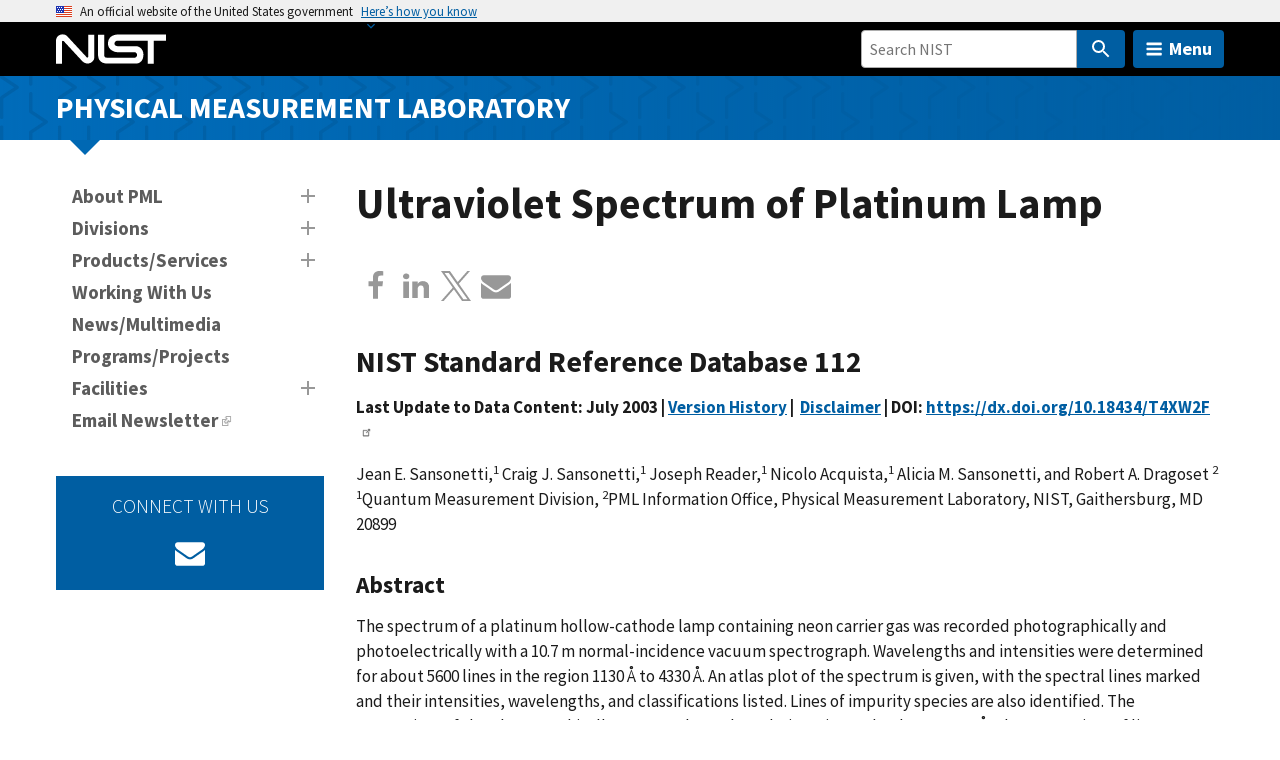

--- FILE ---
content_type: application/javascript; charset=UTF-8
request_url: https://www.nist.gov/cdn-cgi/challenge-platform/h/b/scripts/jsd/d251aa49a8a3/main.js?
body_size: 8972
content:
window._cf_chl_opt={AKGCx8:'b'};~function(q6,Se,Sz,So,Sl,SM,SJ,Sp,q0,q2){q6=K,function(F,S,qe,q5,Z,P){for(qe={F:555,S:589,Z:437,P:391,j:430,B:357,c:530,R:585,d:474,s:562,a:335,y:557},q5=K,Z=F();!![];)try{if(P=parseInt(q5(qe.F))/1*(-parseInt(q5(qe.S))/2)+parseInt(q5(qe.Z))/3*(parseInt(q5(qe.P))/4)+-parseInt(q5(qe.j))/5+-parseInt(q5(qe.B))/6+parseInt(q5(qe.c))/7*(-parseInt(q5(qe.R))/8)+-parseInt(q5(qe.d))/9*(parseInt(q5(qe.s))/10)+parseInt(q5(qe.a))/11*(parseInt(q5(qe.y))/12),S===P)break;else Z.push(Z.shift())}catch(j){Z.push(Z.shift())}}(G,667406),Se=this||self,Sz=Se[q6(452)],So={},So[q6(463)]='o',So[q6(564)]='s',So[q6(581)]='u',So[q6(401)]='z',So[q6(549)]='n',So[q6(533)]='I',So[q6(513)]='b',Sl=So,Se[q6(499)]=function(F,S,Z,P,qD,qQ,qY,qG,j,R,s,y,g,V,I){if(qD={F:383,S:340,Z:404,P:370,j:552,B:456,c:459,R:591,d:436,s:459,a:436,y:369,g:496,V:540,I:574,A:554,C:489,X:507,m:433,O:403,v:413},qQ={F:583,S:574,Z:398,P:380},qY={F:543,S:490,Z:478,P:544},qG=q6,j={'itMEb':function(A,C){return A+C},'YMDys':function(A,C){return C===A},'VBAnw':function(A,C){return A===C},'mUJHy':function(A,C){return A<C},'QNKDw':function(A,C,X,O){return A(C,X,O)},'oNRCD':function(A,C){return C===A},'xTVlv':qG(qD.F)},j[qG(qD.S)](null,S)||j[qG(qD.Z)](void 0,S))return P;for(R=Sb(S),F[qG(qD.P)][qG(qD.j)]&&(R=R[qG(qD.B)](F[qG(qD.P)][qG(qD.j)](S))),R=F[qG(qD.c)][qG(qD.R)]&&F[qG(qD.d)]?F[qG(qD.s)][qG(qD.R)](new F[(qG(qD.a))](R)):function(A,qF,C){for(qF=qG,A[qF(qQ.F)](),C=0;C<A[qF(qQ.S)];A[C]===A[j[qF(qQ.Z)](C,1)]?A[qF(qQ.P)](C+1,1):C+=1);return A}(R),s='nAsAaAb'.split('A'),s=s[qG(qD.y)][qG(qD.g)](s),y=0;j[qG(qD.V)](y,R[qG(qD.I)]);y++)if(g=R[y],V=j[qG(qD.A)](Sf,F,S,g),s(V)){if(j[qG(qD.C)](j[qG(qD.X)],qG(qD.m)))return;else I='s'===V&&!F[qG(qD.O)](S[g]),qG(qD.v)===Z+g?B(Z+g,V):I||B(Z+g,S[g])}else B(Z+g,V);return P;function B(A,C,qK){qK=qG,Object[qK(qY.F)][qK(qY.S)][qK(qY.Z)](P,C)||(P[C]=[]),P[C][qK(qY.P)](A)}},SM=q6(487)[q6(361)](';'),SJ=SM[q6(369)][q6(496)](SM),Se[q6(394)]=function(S,Z,Z1,qu,P,j,B,R,s,y){for(Z1={F:372,S:410,Z:372,P:574,j:440,B:544,c:571},qu=q6,P={},P[qu(Z1.F)]=function(g,V){return g<V},j=P,B=Object[qu(Z1.S)](Z),R=0;j[qu(Z1.Z)](R,B[qu(Z1.P)]);R++)if(s=B[R],s==='f'&&(s='N'),S[s]){for(y=0;y<Z[B[R]][qu(Z1.P)];-1===S[s][qu(Z1.j)](Z[B[R]][y])&&(SJ(Z[B[R]][y])||S[s][qu(Z1.B)]('o.'+Z[B[R]][y])),y++);}else S[s]=Z[B[R]][qu(Z1.c)](function(g){return'o.'+g})},Sp=null,q0=Sn(),q2=function(Pi,PT,Pv,PO,Pm,Pw,qI,S,Z,P,j){return Pi={F:420,S:417,Z:598,P:597,j:415,B:405},PT={F:399,S:397,Z:350,P:417,j:520,B:517,c:396,R:418,d:544,s:465,a:517,y:359,g:336,V:576,I:544,A:353,C:544,X:528,m:517,O:368,v:594,T:494,i:544,H:408,E:361,L:429,e:575,z:350,o:339,l:342,N:494,f:373,b:416,M:426,J:519,U:465,W:550,k:522,h:363,x:350,Y:560,Q:341,D:434,n:545,G0:561,G1:384,G2:425,G3:516,G4:350,G5:468,G6:345,G7:544,G8:350},Pv={F:498,S:574},PO={F:517},Pm={F:454,S:574,Z:345,P:543,j:490,B:478,c:490,R:478,d:543,s:517,a:384,y:544,g:517,V:371,I:449,A:501,C:544,X:470,m:472,O:368,v:462,T:392,i:517,H:505,E:449,L:544,e:365,z:350,o:586,l:429,N:544,f:350,b:364,M:543,J:490,U:478,W:517,k:485,h:517,x:594,Y:465,Q:521,D:348,n:420,G0:472,G1:576,G2:544,G3:563,G4:498,G5:544,G6:517,G7:371,G8:390,G9:544,GG:350,GK:462,GF:367,Gu:544,GS:495,Gq:451,GZ:464,GP:481,Gj:353,GB:544,Gc:566,GR:425},Pw={F:409,S:345},qI=q6,S={'ktDEL':function(B,c){return B<c},'aSSTI':function(B,c){return B==c},'qkgtf':function(B,c){return B-c},'veDHw':function(B,c){return B<<c},'BauBu':function(B,c){return B-c},'nvdMx':function(B,c){return B|c},'yRHDV':function(B,c){return B&c},'RPhcM':function(B,c){return B==c},'YmoKC':function(B,c){return B(c)},'ZBZUT':function(B,c){return c|B},'jJtvC':function(B,c){return B<<c},'qZpIa':function(B,c){return B(c)},'YsUBw':function(B,c){return B==c},'XOMAN':function(B,c){return B&c},'IgtGQ':function(B,c){return B==c},'NiomP':function(B,c){return B!==c},'qgZBl':function(B,c){return B<c},'VqwcP':function(B,c){return c&B},'eLZQv':function(B,c){return B(c)},'ZEyaY':function(B,c){return B!==c},'ojiSz':qI(Pi.F),'PLvlA':function(B,c){return B<c},'zqwVA':function(B,c){return B==c},'ILhRk':function(B,c){return B<<c},'qZMKP':function(B,c){return B-c},'AnOEm':function(B,c){return B==c},'DDdLF':function(B,c){return B<c},'Qxcyl':function(B,c){return B|c},'xWPJS':function(B,c){return B<<c},'hUxMF':function(B,c){return B-c},'vTqvw':function(B,c){return B(c)},'hBoiU':function(B,c){return c==B},'zUdoB':function(B,c){return B-c},'aOBaO':function(B,c){return c|B},'PWnmM':function(B,c){return B<<c},'gGmjb':function(B,c){return B(c)},'sJyUz':function(B,c){return c==B},'YgUlQ':function(B,c){return B(c)},'TQNjN':function(B,c){return B>c},'BhNvn':qI(Pi.S),'tlJNj':qI(Pi.Z),'QhEvz':function(B,c){return B&c},'lavJI':function(B,c){return c!=B},'rUjfH':function(B,c){return c&B},'uwYUx':function(B,c){return B(c)},'COuFq':function(B,c){return B!=c},'fFwvU':function(B,c){return c==B},'ohbAR':function(B,c){return B(c)},'AEjdi':qI(Pi.P),'GKFNE':function(B,c){return B>c},'eGvsW':function(B,c){return c!=B},'ejCEM':function(B,c){return B==c},'pzEtD':function(B,c){return B(c)},'jpCsk':function(B,c){return B*c},'Sicku':function(B,c){return B<c},'kwnGv':function(B,c){return B==c},'eNIRB':function(B,c){return B===c}},Z=String[qI(Pi.j)],P={'h':function(B){return B==null?'':P.g(B,6,function(c,qA){return qA=K,qA(Pw.F)[qA(Pw.S)](c)})},'g':function(B,R,s,qC,y,V,I,A,C,X,O,T,i,H,E,M,L,z,o){if(qC=qI,S[qC(Pm.F)](null,B))return'';for(V={},I={},A='',C=2,X=3,O=2,T=[],i=0,H=0,E=0;E<B[qC(Pm.S)];E+=1)if(L=B[qC(Pm.Z)](E),Object[qC(Pm.P)][qC(Pm.j)][qC(Pm.B)](V,L)||(V[L]=X++,I[L]=!0),z=A+L,Object[qC(Pm.P)][qC(Pm.c)][qC(Pm.R)](V,z))A=z;else{if(Object[qC(Pm.d)][qC(Pm.j)][qC(Pm.R)](I,A)){if(256>A[qC(Pm.s)](0)){for(y=0;y<O;i<<=1,H==S[qC(Pm.a)](R,1)?(H=0,T[qC(Pm.y)](s(i)),i=0):H++,y++);for(o=A[qC(Pm.g)](0),y=0;8>y;i=S[qC(Pm.V)](i<<1,S[qC(Pm.I)](o,1)),S[qC(Pm.A)](H,R-1)?(H=0,T[qC(Pm.C)](S[qC(Pm.X)](s,i)),i=0):H++,o>>=1,y++);}else{for(o=1,y=0;S[qC(Pm.m)](y,O);i=S[qC(Pm.O)](S[qC(Pm.v)](i,1),o),R-1==H?(H=0,T[qC(Pm.C)](S[qC(Pm.T)](s,i)),i=0):H++,o=0,y++);for(o=A[qC(Pm.i)](0),y=0;16>y;i=S[qC(Pm.V)](S[qC(Pm.H)](i,1),S[qC(Pm.E)](o,1)),S[qC(Pm.A)](H,R-1)?(H=0,T[qC(Pm.L)](s(i)),i=0):H++,o>>=1,y++);}C--,S[qC(Pm.e)](0,C)&&(C=Math[qC(Pm.z)](2,O),O++),delete I[A]}else for(o=V[A],y=0;y<O;i=i<<1|S[qC(Pm.o)](o,1),S[qC(Pm.l)](H,R-1)?(H=0,T[qC(Pm.N)](s(i)),i=0):H++,o>>=1,y++);A=(C--,C==0&&(C=Math[qC(Pm.f)](2,O),O++),V[z]=X++,String(L))}if(S[qC(Pm.b)]('',A)){if(Object[qC(Pm.M)][qC(Pm.J)][qC(Pm.U)](I,A)){if(256>A[qC(Pm.W)](0)){for(y=0;S[qC(Pm.k)](y,O);i<<=1,H==R-1?(H=0,T[qC(Pm.y)](s(i)),i=0):H++,y++);for(o=A[qC(Pm.h)](0),y=0;8>y;i=i<<1.91|S[qC(Pm.x)](o,1),H==R-1?(H=0,T[qC(Pm.C)](S[qC(Pm.Y)](s,i)),i=0):H++,o>>=1,y++);}else if(S[qC(Pm.Q)](S[qC(Pm.D)],qC(Pm.n))){for(z=0;S[qC(Pm.G0)](o,s);T<<=1,S[qC(Pm.F)](H,S[qC(Pm.G1)](M,1))?(J=0,U[qC(Pm.G2)](W(E)),A=0):x++,N++);for(M=Y[qC(Pm.W)](0),Q=0;8>D;G0=S[qC(Pm.H)](G1,1)|M&1.52,G2==G3-1?(G4=0,G5[qC(Pm.C)](G6(G7)),G8=0):G9++,M>>=1,C++);}else{for(o=1,y=0;S[qC(Pm.G3)](y,O);i=i<<1|o,S[qC(Pm.G4)](H,R-1)?(H=0,T[qC(Pm.G5)](s(i)),i=0):H++,o=0,y++);for(o=A[qC(Pm.G6)](0),y=0;16>y;i=S[qC(Pm.G7)](S[qC(Pm.G8)](i,1),1&o),R-1==H?(H=0,T[qC(Pm.G9)](s(i)),i=0):H++,o>>=1,y++);}C--,0==C&&(C=Math[qC(Pm.GG)](2,O),O++),delete I[A]}else for(o=V[A],y=0;y<O;i=S[qC(Pm.GK)](i,1)|o&1.29,H==S[qC(Pm.GF)](R,1)?(H=0,T[qC(Pm.Gu)](s(i)),i=0):H++,o>>=1,y++);C--,S[qC(Pm.GS)](0,C)&&O++}for(o=2,y=0;S[qC(Pm.Gq)](y,O);i=S[qC(Pm.GZ)](S[qC(Pm.GP)](i,1),1&o),H==S[qC(Pm.Gj)](R,1)?(H=0,T[qC(Pm.GB)](S[qC(Pm.Gc)](s,i)),i=0):H++,o>>=1,y++);for(;;)if(i<<=1,H==R-1){T[qC(Pm.y)](s(i));break}else H++;return T[qC(Pm.GR)]('')},'j':function(B,qw){return qw=qI,null==B?'':S[qw(Pv.F)]('',B)?null:P.i(B[qw(Pv.S)],32768,function(c,qX){return qX=qw,B[qX(PO.F)](c)})},'i':function(B,R,s,qm,y,V,I,A,C,X,O,T,i,H,E,L,M,z,o,N){for(qm=qI,y=[],V=4,I=4,A=3,C=[],T=S[qm(PT.F)](s,0),i=R,H=1,X=0;S[qm(PT.S)](3,X);y[X]=X,X+=1);for(E=0,L=Math[qm(PT.Z)](2,2),O=1;L!=O;)if(qm(PT.P)!==S[qm(PT.j)]){if(256>GI[qm(PT.B)](0)){for(KE=0;KL<Ke;Ko<<=1,S[qm(PT.c)](Kl,S[qm(PT.R)](KN,1))?(Kf=0,Kb[qm(PT.d)](S[qm(PT.s)](KM,KJ)),KU=0):Kp++,Kz++);for(KW=Kk[qm(PT.a)](0),Kh=0;8>Kx;KY=S[qm(PT.y)](S[qm(PT.g)](KQ,1),KD&1.48),Kn==S[qm(PT.V)](F0,1)?(F1=0,F2[qm(PT.I)](F3(F4)),F5=0):F6++,F7>>=1,Kr++);}else{for(F8=1,F9=0;FG<FK;Fu=FS<<1.56|Fq,FZ==S[qm(PT.A)](FP,1)?(Fj=0,FB[qm(PT.C)](S[qm(PT.X)](Fc,FR)),Fd=0):Fs++,Fa=0,FF++);for(Fy=Fg[qm(PT.m)](0),FV=0;16>Ft;FA=S[qm(PT.O)](FC<<1,S[qm(PT.v)](Fw,1)),S[qm(PT.T)](FX,Fm-1)?(FO=0,Fv[qm(PT.i)](FT(Fi)),FH=0):FE++,FL>>=1,FI++);}Kw--,KX==0&&(Km=KO[qm(PT.Z)](2,Kv),KT++),delete Ki[KH]}else for(z=S[qm(PT.H)][qm(PT.E)]('|'),o=0;!![];){switch(z[o++]){case'0':E|=(0<N?1:0)*O;continue;case'1':O<<=1;continue;case'2':S[qm(PT.L)](0,i)&&(i=R,T=s(H++));continue;case'3':i>>=1;continue;case'4':N=S[qm(PT.e)](T,i);continue}break}switch(E){case 0:for(E=0,L=Math[qm(PT.z)](2,8),O=1;S[qm(PT.o)](O,L);N=S[qm(PT.l)](T,i),i>>=1,S[qm(PT.N)](0,i)&&(i=R,T=S[qm(PT.s)](s,H++)),E|=O*(0<N?1:0),O<<=1);M=S[qm(PT.f)](Z,E);break;case 1:for(E=0,L=Math[qm(PT.Z)](2,16),O=1;S[qm(PT.b)](O,L);N=T&i,i>>=1,S[qm(PT.M)](0,i)&&(i=R,T=S[qm(PT.J)](s,H++)),E|=O*(0<N?1:0),O<<=1);M=S[qm(PT.U)](Z,E);break;case 2:return''}for(X=y[3]=M,C[qm(PT.I)](M);;)if(qm(PT.W)!==S[qm(PT.k)]){if(S[qm(PT.h)](H,B))return'';for(E=0,L=Math[qm(PT.x)](2,A),O=1;L!=O;N=i&T,i>>=1,i==0&&(i=R,T=s(H++)),E|=O*(0<N?1:0),O<<=1);switch(M=E){case 0:for(E=0,L=Math[qm(PT.z)](2,8),O=1;S[qm(PT.Y)](O,L);N=T&i,i>>=1,S[qm(PT.Q)](0,i)&&(i=R,T=s(H++)),E|=(0<N?1:0)*O,O<<=1);y[I++]=Z(E),M=I-1,V--;break;case 1:for(E=0,L=Math[qm(PT.z)](2,16),O=1;L!=O;N=T&i,i>>=1,S[qm(PT.L)](0,i)&&(i=R,T=S[qm(PT.D)](s,H++)),E|=S[qm(PT.n)](S[qm(PT.G0)](0,N)?1:0,O),O<<=1);y[I++]=Z(E),M=S[qm(PT.G1)](I,1),V--;break;case 2:return C[qm(PT.G2)]('')}if(S[qm(PT.G3)](0,V)&&(V=Math[qm(PT.G4)](2,A),A++),y[M])M=y[M];else if(S[qm(PT.G5)](M,I))M=X+X[qm(PT.G6)](0);else return null;C[qm(PT.G7)](M),y[I++]=X+M[qm(PT.G6)](0),V--,X=M,0==V&&(V=Math[qm(PT.G8)](2,A),A++)}else return null}},j={},j[qI(Pi.B)]=P.h,j}(),q3();function SY(Zj,qR,F,S){return Zj={F:572,S:531,Z:546},qR=q6,F={'yMrXd':function(Z,P){return Z(P)}},S=Se[qR(Zj.F)],Math[qR(Zj.S)](+F[qR(Zj.Z)](atob,S.t))}function Sb(F,qU,q9,S){for(qU={F:456,S:410,Z:431},q9=q6,S=[];null!==F;S=S[q9(qU.F)](Object[q9(qU.S)](F)),F=Object[q9(qU.Z)](F));return S}function q3(Pk,PW,PU,PJ,PM,Pb,qO,F,S,Z,P,c,j){if(Pk={F:378,S:479,Z:477,P:503,j:570,B:572,c:469,R:471,d:412,s:428,a:347,y:548,g:578,V:393,I:482,A:382,C:539,X:539},PW={F:445,S:480,Z:471,P:453,j:539},PU={F:381,S:439},PJ={F:402,S:582,Z:517,P:600},PM={F:366},Pb={F:338},qO=q6,F={'EBOco':function(B,c,R){return B(c,R)},'aPBNc':qO(Pk.F),'Kzhru':function(B,c){return B(c)},'EwhcE':function(B,c){return B===c},'dniOU':qO(Pk.S),'htuwE':function(B){return B()},'iYPfQ':function(B,c,R){return B(c,R)},'iqWcx':qO(Pk.Z),'FORUY':function(B){return B()},'ZYOOQ':function(B,c){return B!==c},'uANaU':qO(Pk.P),'rhsgt':function(B){return B()},'BMcIw':function(B,c){return c!==B},'YQabK':qO(Pk.j)},S=Se[qO(Pk.B)],!S)return;if(!F[qO(Pk.c)](SQ))return;(Z=![],P=function(qT,B){if(qT=qO,B={'Ejvsi':function(c,R,d,qv){return qv=K,F[qv(Pb.F)](c,R,d)}},qT(PJ.F)===F[qT(PJ.S)])return Z[qT(PJ.Z)](P);else if(!Z){if(Z=!![],!SQ())return;F[qT(PJ.P)](SW,function(R,qi){qi=qT,B[qi(PM.F)](q4,S,R)})}},Sz[qO(Pk.R)]!==qO(Pk.P))?F[qO(Pk.d)](qO(Pk.s),qO(Pk.a))?P():(c=F[qO(Pk.y)](c),R(c.r,function(X,qH){qH=qO,F[qH(PU.F)](typeof g,F[qH(PU.S)])&&A(X),I()}),c.e&&F[qO(Pk.g)](g,F[qO(Pk.V)],c.e)):Se[qO(Pk.I)]?Sz[qO(Pk.I)](F[qO(Pk.A)],P):(j=Sz[qO(Pk.C)]||function(){},Sz[qO(Pk.X)]=function(qE){qE=qO,F[qE(PW.F)](j),F[qE(PW.S)](Sz[qE(PW.Z)],F[qE(PW.P)])&&(Sz[qE(PW.j)]=j,F[qE(PW.F)](P))})}function K(F,u,S,q){return F=F-335,S=G(),q=S[F],q}function Sf(F,S,Z,qJ,q8,P,j,B){P=(qJ={F:463,S:387,Z:457,P:492,j:479,B:411,c:459,R:421,d:395,s:556},q8=q6,{'tiihP':function(R,s){return R==s},'Hhzen':function(R,s){return R===s},'yBBrp':q8(qJ.F),'tIkeX':function(R,s){return s===R},'IICca':function(R,s,y){return R(s,y)}});try{j=S[Z]}catch(R){return'i'}if(P[q8(qJ.S)](null,j))return P[q8(qJ.Z)](void 0,j)?'u':'x';if(P[q8(qJ.P)]==typeof j)try{if(q8(qJ.j)==typeof j[q8(qJ.B)])return j[q8(qJ.B)](function(){}),'p'}catch(s){}return F[q8(qJ.c)][q8(qJ.R)](j)?'a':j===F[q8(qJ.c)]?'D':P[q8(qJ.d)](!0,j)?'T':j===!1?'F':(B=typeof j,q8(qJ.j)==B?P[q8(qJ.s)](SN,F,j)?'N':'f':Sl[B]||'?')}function Sr(F,ZZ,qc){return ZZ={F:502},qc=q6,Math[qc(ZZ.F)]()<F}function q4(P,j,Ph,qL,B,c,R,d){if(Ph={F:486,S:579,Z:568,P:558,j:488,B:523,c:355,R:422,d:558,s:593,a:376,y:523,g:422,V:559,I:376},qL=q6,B={},B[qL(Ph.F)]=qL(Ph.S),c=B,!P[qL(Ph.Z)])return;j===qL(Ph.P)?(R={},R[qL(Ph.j)]=qL(Ph.B),R[qL(Ph.c)]=P.r,R[qL(Ph.R)]=qL(Ph.d),Se[qL(Ph.s)][qL(Ph.a)](R,'*')):(d={},d[qL(Ph.j)]=qL(Ph.y),d[qL(Ph.c)]=P.r,d[qL(Ph.g)]=c[qL(Ph.F)],d[qL(Ph.V)]=j,Se[qL(Ph.s)][qL(Ph.I)](d,'*'))}function Sx(Zq,qB,F,S){if(Zq={F:601,S:527,Z:599,P:601},qB=q6,F={'WvkPV':function(Z){return Z()},'KhWQT':qB(Zq.F)},S=F[qB(Zq.S)](Sk),S===null){if(F[qB(Zq.Z)]!==qB(Zq.P)){if(!c){if(g=!![],!F[qB(Zq.S)](V))return;I(function(v){X(m,v)})}}else return}Sp=(Sp&&clearTimeout(Sp),setTimeout(function(){SW()},S*1e3))}function Sh(ZK,qj,F){return ZK={F:565},qj=q6,F={'EAFgk':function(S){return S()}},F[qj(ZK.F)](Sk)!==null}function Sn(ZX,qV){return ZX={F:515,S:515},qV=q6,crypto&&crypto[qV(ZX.F)]?crypto[qV(ZX.S)]():''}function SU(Z3,qS,Z,P,j,B,c,R){Z=(Z3={F:442,S:588,Z:448,P:512,j:461,B:354,c:476,R:389,d:407,s:509,a:577,y:400,g:352,V:596,I:414,A:424,C:337,X:497},qS=q6,{'MXjiW':qS(Z3.F),'ejvfh':qS(Z3.S),'QAhdb':qS(Z3.Z),'ZFWmn':qS(Z3.P),'GgmfX':function(d,s,a,y,g){return d(s,a,y,g)},'anRyj':qS(Z3.j)});try{return P=Sz[qS(Z3.B)](Z[qS(Z3.c)]),P[qS(Z3.R)]=Z[qS(Z3.d)],P[qS(Z3.s)]='-1',Sz[qS(Z3.a)][qS(Z3.y)](P),j=P[qS(Z3.g)],B={},B=pRIb1(j,j,'',B),B=pRIb1(j,j[Z[qS(Z3.V)]]||j[Z[qS(Z3.I)]],'n.',B),B=Z[qS(Z3.A)](pRIb1,j,P[Z[qS(Z3.C)]],'d.',B),Sz[qS(Z3.a)][qS(Z3.X)](P),c={},c.r=B,c.e=null,c}catch(d){return R={},R.r={},R.e=d,R}}function G(Px){return Px='detail,eGvsW,Sicku,23510xaPcdQ,PLvlA,string,EAFgk,vTqvw,aUjz8,api,EQVKE,DOMContentLoaded,map,__CF$cv$params,nTjzp,length,QhEvz,qkgtf,body,iYPfQ,error,onload,undefined,aPBNc,sort,awjMx,36976hGxMSW,XOMAN,/cdn-cgi/challenge-platform/h/,display: none,27998YSgXit,xhr-error,from,_cf_chl_opt,parent,VqwcP,chctx,QAhdb,EAyna,4|3|2|0|1,KhWQT,Kzhru,zzwsw,66ZkXSFF,PWnmM,anRyj,EBOco,lavJI,YMDys,ejCEM,rUjfH,now,vpMJe,charAt,toString,kCKXJ,ojiSz,AKGCx8,pow,AdeF3,contentWindow,hUxMF,createElement,sid,tdFpU,3394170CBCtPy,FgchR,aOBaO,Function,split,TVwLC,GKFNE,NiomP,YsUBw,Ejvsi,qZMKP,ZBZUT,includes,Object,nvdMx,xvrwS,uwYUx,errorInfoObject,naXoV,postMessage,NmBbB,aIfkK,timeout,splice,EwhcE,YQabK,GflFq,BauBu,VlZsW,ajIXo,tiihP,GPxOk,style,ILhRk,164TVDuHJ,qZpIa,iqWcx,rxvNi8,tIkeX,hBoiU,TQNjN,itMEb,YgUlQ,appendChild,symbol,ksXyY,isNaN,VBAnw,fRRcREJPU,eFPVk,ejvfh,tlJNj,R8FMuiIGT26WAP$glajfHUObXw0cB-tNK+4DSvQeJ3ECV51Lmz9Zosnxkrqdp7Yhy,keys,catch,BMcIw,d.cookie,ZFWmn,fromCharCode,COuFq,oJUqU,zUdoB,TYlZ6,Lvmsd,isArray,event,http-code:,GgmfX,join,fFwvU,vGdMU,yIFjp,IgtGQ,2432170BJkmyE,getPrototypeOf,log,yMyxN,pzEtD,status,Set,78513aypCFp,EHMaO,dniOU,indexOf,vtRSg,iframe,7|0|10|3|2|5|8|9|6|1|4,jsd,FORUY,SSTpq3,DwaNc,clientInformation,yRHDV,CnwA5,DDdLF,document,uANaU,aSSTI,/b/ov1/0.2324473905118864:1769487733:r4xzjOaIbaaKl6-E8NQDT-JLIuHEtZSdABMCVL229ko/,concat,Hhzen,sPZNs,Array,XMLHttpRequest,contentDocument,jJtvC,object,Qxcyl,eLZQv,igmBI,MdoMQ,eNIRB,rhsgt,YmoKC,readyState,ktDEL,send,261NymAQS,JBxy9,MXjiW,error on cf_chl_props,call,function,ZYOOQ,xWPJS,addEventListener,/jsd/oneshot/d251aa49a8a3/0.2324473905118864:1769487733:r4xzjOaIbaaKl6-E8NQDT-JLIuHEtZSdABMCVL229ko/,pkLOA2,qgZBl,kZnXQ,_cf_chl_opt;JJgc4;PJAn2;kJOnV9;IWJi4;OHeaY1;DqMg0;FKmRv9;LpvFx1;cAdz2;PqBHf2;nFZCC5;ddwW5;pRIb1;rxvNi8;RrrrA2;erHi9,source,oNRCD,hasOwnProperty,gNwJu,yBBrp,mZvEG,sJyUz,AnOEm,bind,removeChild,zqwVA,pRIb1,/invisible/jsd,RPhcM,random,loading,IPBRP,veDHw,EhJun,xTVlv,onerror,tabIndex,DLaBS,ontimeout,navigator,boolean,QFKhh,randomUUID,kwnGv,charCodeAt,Asqun,ohbAR,BhNvn,ZEyaY,AEjdi,cloudflare-invisible,POST,FnNnU,igBVa,WvkPV,gGmjb,ZZEqQ,1029JbIFBb,floor,iUluH,bigint,open,LRmiB4,[native code],EmONx,ObfaA,onreadystatechange,mUJHy,EsqIi,location,prototype,push,jpCsk,yMrXd,stringify,htuwE,number,fBZKf,href,getOwnPropertyNames,DggfY,QNKDw,5jlnvfc,IICca,2928264XHyaeA,success'.split(','),G=function(){return Px},G()}function SN(S,Z,qo,q7,P,j){return qo={F:529,S:356,Z:536,P:360,j:529,B:543,c:346,R:478,d:440,s:356},q7=q6,P={},P[q7(qo.F)]=function(B,c){return B<c},P[q7(qo.S)]=q7(qo.Z),j=P,Z instanceof S[q7(qo.P)]&&j[q7(qo.j)](0,S[q7(qo.P)][q7(qo.B)][q7(qo.c)][q7(qo.R)](Z)[q7(qo.d)](j[q7(qo.s)]))}function Sk(Z9,qP,S,Z,P,j){return Z9={F:538,S:377,Z:572,P:549},qP=q6,S={},S[qP(Z9.F)]=qP(Z9.S),Z=S,P=Se[qP(Z9.Z)],!P?Z[qP(Z9.F)]!==qP(Z9.S)?null:null:(j=P.i,typeof j!==qP(Z9.P)||j<30)?null:j}function SW(F,Z8,Z7,qq,S,Z){Z8={F:477,S:362,Z:525},Z7={F:479,S:506,Z:375},qq=q6,S={'EhJun':function(P,j){return P(j)},'naXoV':function(P){return P()},'TVwLC':function(P,j,B){return P(j,B)},'FnNnU':qq(Z8.F)},Z=SU(),SD(Z.r,function(P,qZ){qZ=qq,typeof F===qZ(Z7.F)&&S[qZ(Z7.S)](F,P),S[qZ(Z7.Z)](Sx)}),Z.e&&S[qq(Z8.S)](q1,S[qq(Z8.Z)],Z.e)}function q1(P,j,ZE,qt,B,A,c,R,d,s,a,y,g,V){if(ZE={F:587,S:500,Z:427,P:514,j:510,B:493,c:351,R:419,d:572,s:584,a:491,y:592,g:349,V:455,I:441,A:460,C:534,X:524,m:379,O:511,v:450,T:446,i:592,H:446,E:535,L:484,e:592,z:567,o:475,l:374,N:595,f:488,b:444,M:473,J:405},qt=q6,B={'QFKhh':function(I){return I()},'DLaBS':function(I,A){return A===I},'mZvEG':function(I,A,C){return I(A,C)},'awjMx':function(I,A){return I+A},'gNwJu':qt(ZE.F),'vtRSg':qt(ZE.S)},!Sr(0)){if(qt(ZE.Z)!==qt(ZE.Z)){if(A=B[qt(ZE.P)](R),B[qt(ZE.j)](A,null))return;y=(d&&I(A),B[qt(ZE.B)](g,function(){A()},1e3*A))}else return![]}R=(c={},c[qt(ZE.c)]=P,c[qt(ZE.R)]=j,c);try{d=Se[qt(ZE.d)],s=B[qt(ZE.s)](B[qt(ZE.s)](B[qt(ZE.a)]+Se[qt(ZE.y)][qt(ZE.g)],qt(ZE.V))+d.r,B[qt(ZE.I)]),a=new Se[(qt(ZE.A))](),a[qt(ZE.C)](qt(ZE.X),s),a[qt(ZE.m)]=2500,a[qt(ZE.O)]=function(){},y={},y[qt(ZE.v)]=Se[qt(ZE.y)][qt(ZE.v)],y[qt(ZE.T)]=Se[qt(ZE.i)][qt(ZE.H)],y[qt(ZE.E)]=Se[qt(ZE.i)][qt(ZE.E)],y[qt(ZE.L)]=Se[qt(ZE.e)][qt(ZE.z)],y[qt(ZE.o)]=q0,g=y,V={},V[qt(ZE.l)]=R,V[qt(ZE.N)]=g,V[qt(ZE.f)]=qt(ZE.b),a[qt(ZE.M)](q2[qt(ZE.J)](V))}catch(A){}}function SQ(Zs,qd,F,S,Z,P,B,c,R,d,s,a,y){if(Zs={F:443,S:461,Z:442,P:448,j:512,B:388,c:406,R:531,d:358,s:343,a:518,y:467,g:532,V:388,I:526,A:361,C:389,X:588,m:577,O:497,v:352,T:400,i:458,H:354,E:553,L:541,e:386,z:509},qd=q6,F={'igBVa':qd(Zs.F),'sPZNs':qd(Zs.S),'DggfY':qd(Zs.Z),'EsqIi':qd(Zs.P),'ajIXo':qd(Zs.j),'eFPVk':function(j){return j()},'FgchR':function(j,B){return j/B},'Asqun':function(j,B){return j>B},'MdoMQ':function(j,B){return j-B},'iUluH':qd(Zs.B)},S=3600,Z=F[qd(Zs.c)](SY),P=Math[qd(Zs.R)](F[qd(Zs.d)](Date[qd(Zs.s)](),1e3)),F[qd(Zs.a)](F[qd(Zs.y)](P,Z),S)){if(F[qd(Zs.g)]===qd(Zs.V))return![];else try{for(B=F[qd(Zs.I)][qd(Zs.A)]('|'),c=0;!![];){switch(B[c++]){case'0':a[qd(Zs.C)]=qd(Zs.X);continue;case'1':X[qd(Zs.m)][qd(Zs.O)](a);continue;case'2':R=a[qd(Zs.v)];continue;case'3':V[qd(Zs.m)][qd(Zs.T)](a);continue;case'4':return d={},d.r=s,d.e=null,d;case'5':s={};continue;case'6':s=C(R,a[F[qd(Zs.i)]],'d.',s);continue;case'7':a=g[qd(Zs.H)](F[qd(Zs.E)]);continue;case'8':s=I(R,R,'',s);continue;case'9':s=A(R,R[F[qd(Zs.L)]]||R[F[qd(Zs.e)]],'n.',s);continue;case'10':a[qd(Zs.z)]='-1';continue}break}}catch(g){return y={},y.r={},y.e=g,y}}return!![]}function SD(F,S,Zw,ZC,ZA,ZI,qs,Z,P,j,B){Zw={F:379,S:590,Z:572,P:432,j:592,B:460,c:534,R:524,d:587,s:349,a:483,y:568,g:379,V:511,I:580,A:508,C:542,X:542,m:551,O:542,v:551,T:568,i:344,H:473,E:405,L:547},ZC={F:438,S:466,Z:573,P:537,j:569,B:515},ZA={F:435,S:447,Z:558,P:423,j:435},ZI={F:385,S:504},qs=q6,Z={'VlZsW':function(c,R){return c(R)},'IPBRP':qs(Zw.F),'DwaNc':function(c,R){return c<R},'EHMaO':function(c,R){return c!==R},'EmONx':function(c,R){return c(R)},'EQVKE':qs(Zw.S),'vpMJe':function(c){return c()}},P=Se[qs(Zw.Z)],console[qs(Zw.P)](Se[qs(Zw.j)]),j=new Se[(qs(Zw.B))](),j[qs(Zw.c)](qs(Zw.R),qs(Zw.d)+Se[qs(Zw.j)][qs(Zw.s)]+qs(Zw.a)+P.r),P[qs(Zw.y)]&&(j[qs(Zw.g)]=5e3,j[qs(Zw.V)]=function(qa){qa=qs,Z[qa(ZI.F)](S,Z[qa(ZI.S)])}),j[qs(Zw.I)]=function(qy){qy=qs,j[qy(ZA.F)]>=200&&Z[qy(ZA.S)](j[qy(ZA.F)],300)?S(qy(ZA.Z)):S(qy(ZA.P)+j[qy(ZA.j)])},j[qs(Zw.A)]=function(qg){if(qg=qs,Z[qg(ZC.F)](qg(ZC.S),qg(ZC.Z)))Z[qg(ZC.P)](S,Z[qg(ZC.j)]);else return P&&j[qg(ZC.B)]?B[qg(ZC.B)]():''},B={'t':SY(),'lhr':Sz[qs(Zw.C)]&&Sz[qs(Zw.X)][qs(Zw.m)]?Sz[qs(Zw.O)][qs(Zw.v)]:'','api':P[qs(Zw.T)]?!![]:![],'c':Z[qs(Zw.i)](Sh),'payload':F},j[qs(Zw.H)](q2[qs(Zw.E)](JSON[qs(Zw.L)](B)))}}()